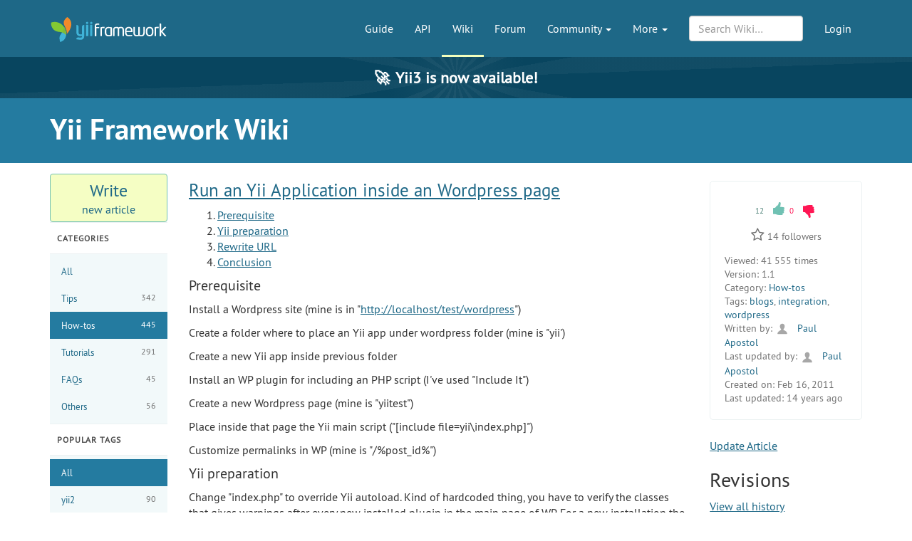

--- FILE ---
content_type: text/html; charset=UTF-8
request_url: https://www.yiiframework.com/wiki/144/run-an-yii-application-inside-an-wordpress-page
body_size: 9562
content:
<!DOCTYPE html>
<html lang="en">
    <head>
        <meta charset="UTF-8"/>
        <meta name="viewport" content="width=device-width, initial-scale=1.0">
        <meta http-equiv="x-ua-compatible" content="ie=edge">

        <link rel="apple-touch-icon" sizes="180x180" href="/favico/apple-touch-icon.png">
        <link rel="icon" type="image/png" sizes="32x32" href="/favico/favicon-32x32.png">
        <link rel="icon" type="image/png" sizes="16x16" href="/favico/favicon-16x16.png">
        <link rel="icon" type="image/svg+xml" href="/favico/favicon.svg">
        <link rel="icon" type="image/png" href="/favico/favicon.png">
        <link rel="shortcut icon" href="/favico/favicon.ico">
        <link rel="manifest" href="/favico/manifest.json">
        <link rel="mask-icon" href="/favico/safari-pinned-tab.svg" color="#1e6887">
        <meta name="msapplication-config" content="/favico/browserconfig.xml">
        <meta name="theme-color" content="#1e6887">

        <link href="https://www.yiiframework.com/rss.xml" type="application/rss+xml" rel="alternate" title="Lives News for Yii Framework">

        <meta name="csrf-param" content="_csrf">
<meta name="csrf-token" content="je_KDsIK5Ss0CoY_9PWn37_FCfGDHQs91uZ215laQDXDnPlEmn-CBgxrznrDmfHo1Y47o9pwQGufiAyn1hZtUQ==">
        
        <title>Run an Yii Application inside an Wordpress page | Wiki | Yii PHP Framework</title>

        <meta property="og:site_name" content="Yii Framework" />
        <meta property="og:title" content="Run an Yii Application inside an Wordpress page" />
        <meta property="og:image" content="https://www.yiiframework.com/image/facebook_cover.png" />
        <meta property="og:url" content="/wiki/144/run-an-yii-application-inside-an-wordpress-page" />
        <meta property="og:description" content="" />

        <meta name="twitter:card" content="summary" />
        <meta name="twitter:site" content="yiiframework" />
        <meta name="twitter:title" content="Run an Yii Application inside an Wordpress page" />
        <meta name="twitter:description" content="" />
        <meta name="twitter:image" content="https://www.yiiframework.com/image/twitter_cover.png" />
        <meta name="twitter:image:width" content="120" />
        <meta name="twitter:image:height" content="120" />

        <link type="application/opensearchdescription+xml" href="/opensearch.xml" title="Yii Search" rel="search">
<link href="/assets/23a18e5d/css/all.min.css?v=1769296517" rel="stylesheet">
<script>yiiBaseUrl = ""</script>
        <!-- Global site tag (gtag.js) - Google Analytics -->
<script async src="https://www.googletagmanager.com/gtag/js?id=G-707ZP35KCT"></script>
<script>
    window.dataLayer = window.dataLayer || [];
    function gtag(){dataLayer.push(arguments);}
    gtag('js', new Date());

    gtag('config', 'G-707ZP35KCT');
</script>
    </head>
    <body data-spy="scroll" data-target="#scrollnav" data-offset="1">
        
        <div id="page-wrapper" class="">

            <header class="navbar navbar-inverse navbar-static" id="top">
    <div class="container">
        <div id="main-nav-head" class="navbar-header">
            <a href="/" class="navbar-brand">
                <img src="/image/logo.svg"
                     alt="Yii PHP Framework"
                     width="165" height="35"/>
            </a>
            <button type="button" class="navbar-toggle" data-toggle="collapse" aria-label="Toggle navigation" data-target=".navbar-collapse"><i
                    class="fa fa-inverse fa-bars"></i></button>
        </div>

        <div class="navbar-collapse collapse navbar-right">
            <ul id="main-nav" class="nav navbar-nav navbar-main-menu nav"><li title="The Definitive Guide to Yii"><a href="/doc/guide">Guide</a></li>
<li title="API Documentation"><a href="/doc/api">API</a></li>
<li class="active" title="Community Wiki"><a href="/wiki">Wiki</a></li>
<li title="Community Forum"><a href="/forum">Forum</a></li>
<li class="dropdown"><a class="dropdown-toggle" href="#" data-toggle="dropdown">Community <span class="caret"></span></a><ul id="w0" class="dropdown-menu"><li><a href="/chat" tabindex="-1">Live Chat</a></li>
<li title="Extensions"><a href="/extensions" tabindex="-1">Extensions</a></li>
<li><a href="/community" tabindex="-1">Resources</a></li>
<li title="Community Members"><a href="/user" tabindex="-1">Members</a></li>
<li title="Community Hall of Fame"><a href="/user/halloffame" tabindex="-1">Hall of Fame</a></li>
<li title="Community Badges"><a href="/badges" tabindex="-1">Badges</a></li></ul></li>
<li class="dropdown"><a class="dropdown-toggle" href="#" data-toggle="dropdown">More <span class="caret"></span></a><ul id="w1" class="dropdown-menu"><li class="separator dropdown-header">Learn</li>
<li><a href="/books" tabindex="-1">Books</a></li>
<li><a href="/resources" tabindex="-1">Resources</a></li>
<li class="separator dropdown-header">Develop</li>
<li><a href="/download" tabindex="-1">Download Yii</a></li>
<li><a href="/report-issue" tabindex="-1">Report an Issue</a></li>
<li><a href="/security" tabindex="-1">Report a Security Issue</a></li>
<li><a href="/contribute" tabindex="-1">Contribute to Yii</a></li>
<li><a href="/donate" tabindex="-1">Donate</a></li>
<li class="separator dropdown-header">About</li>
<li><a href="/doc/guide/3.0/en/intro-yii" tabindex="-1">What is Yii?</a></li>
<li><a href="/release-cycle" tabindex="-1">Release Cycle</a></li>
<li><a href="/news" tabindex="-1">News</a></li>
<li><a href="/license" tabindex="-1">License</a></li>
<li><a href="/team" tabindex="-1">Team</a></li>
<li><a href="/logo" tabindex="-1">Official Logos and Design</a></li></ul></li></ul>
            
            <div class="nav navbar-nav navbar-right">
                <ul id="login-nav" class="nav navbar-nav navbar-main-menu nav"><li><a href="/login">Login</a></li></ul>            </div>

            <div class="nav navbar-nav navbar-right">
                        <form id="search-form" class="navbar-form" action="/search" method="get">
<input type="hidden" name="type" value="wiki">        <div class="form-group nospace">
            <div class="input-group">
                <input type="text" class="form-control" id="search" name="q" placeholder="Search Wiki&hellip;" autocomplete="off" value="">
            </div>
        </div>
        <div id="search-resultbox"></div>
        </form>            </div>

            
        </div>
    </div>
</header>

            <a href="https://yii3.yiiframework.com" class="yii3-banner">
                <strong><span class="yii3-banner__emoji">🚀</span>Yii3 is now available!</strong>
            </a>

            <div class="section-header-wrap">
    <div class="container section-header lang-en">
        <div class="row headline-row">
            <div class="col-xs-12 col-md-12">
                <div class="section-headline">Yii Framework Wiki</div>
            </div>
                    </div>
            </div>
</div>

                        <div class="container guide-view lang-en" xmlns="http://www.w3.org/1999/xhtml">
    <div class="row">
        <div class="col-sm-3 col-md-2 col-lg-2">
            <a class="btn btn-block btn-new-wiki-article" href="/wiki/create"><span class="big">Write</span><span class="small">new article</span></a>

<h3 class="wiki-side-title">Categories</h3>

<ul class="wiki-side-menu">
    <li><a href="/wiki">All</a></li>
            <li>
            <a href="/wiki?category=1&version=2.0">Tips <span class="count">342</span></a>
        </li>
            <li class="active">
            <a href="/wiki?category=2&version=2.0">How-tos <span class="count">445</span></a>
        </li>
            <li>
            <a href="/wiki?category=3&version=2.0">Tutorials <span class="count">291</span></a>
        </li>
            <li>
            <a href="/wiki?category=4&version=2.0">FAQs <span class="count">45</span></a>
        </li>
            <li>
            <a href="/wiki?category=5&version=2.0">Others <span class="count">56</span></a>
        </li>
    </ul>

<h3 class="wiki-side-title">Popular Tags</h3>

<ul class="wiki-side-menu">
    <li class="active"><a href="/wiki?category=2">All</a></li>
            <li>
            <a href="/wiki?tag=yii2&category=2&version=2.0">yii2 <span class="count">90</span></a>
        </li>
            <li>
            <a href="/wiki?tag=cgridview&category=2&version=2.0">CGridView <span class="count">69</span></a>
        </li>
            <li>
            <a href="/wiki?tag=ajax&category=2&version=2.0">AJAX <span class="count">57</span></a>
        </li>
            <li>
            <a href="/wiki?tag=yii&category=2&version=2.0">Yii <span class="count">48</span></a>
        </li>
            <li>
            <a href="/wiki?tag=tutorial&category=2&version=2.0">tutorial <span class="count">39</span></a>
        </li>
            <li>
            <a href="/wiki?tag=model&category=2&version=2.0">model <span class="count">31</span></a>
        </li>
            <li>
            <a href="/wiki?tag=i18n&category=2&version=2.0">i18n <span class="count">30</span></a>
        </li>
            <li>
            <a href="/wiki?tag=authentication&category=2&version=2.0">authentication <span class="count">28</span></a>
        </li>
            <li>
            <a href="/wiki?tag=security&category=2&version=2.0">security <span class="count">26</span></a>
        </li>
            <li>
            <a href="/wiki?tag=database&category=2&version=2.0">database <span class="count">24</span></a>
        </li>
    </ul>

    <h3 class="wiki-side-title">        Recent Comments
    </h3><ul class="wiki-side-comments last-side-menu">            <li>
            <a class="user-rank-link" href="/user/623683"><img class="user-rank-avatar" src="/user/avatar/623683?v=2" alt="liam255"> liam255</a>             on <a href="/wiki/2572/aadhar-number-validator#c21349">Aadhar Number Validator</a>            <span class="date">29 days ago</span>
        </li>
            <li>
            <a class="user-rank-link" href="/user/620332"><img class="user-rank-avatar" src="/image/user/default_user.svg" alt="Jesus Carrasco"> Jesus Carrasco</a>             on <a href="/wiki/805/simple-way-to-implement-dynamic-tabular-inputs#c21348">Simple way to implement Dynamic Tabular Inputs</a>            <span class="date">a month ago</span>
        </li>
            <li>
            <a class="user-rank-link" href="/user/623113"><img class="user-rank-avatar" src="/image/user/default_user.svg" alt="Ricardo Astudillo"> Ricardo Astudillo</a>             on <a href="/wiki/621/filter-sort-by-calculatedrelated-fields-in-gridview-yii-2-0#c21339">Filter & Sort by calculated/related fields in GridView Yii 2.0</a>            <span class="date">5 months ago</span>
        </li>
            <li>
            <a class="user-rank-link" href="/user/622461"><img class="user-rank-avatar" src="/image/user/default_user.svg" alt="cowson"> cowson</a>             on <a href="/wiki/653/displaying-sorting-and-filtering-model-relations-on-a-gridview#c21336">Displaying, Sorting and Filtering Model Relations on a GridView</a>            <span class="date">6 months ago</span>
        </li>
            <li>
            <a class="user-rank-link" href="/user/101516"><img class="user-rank-avatar" src="/image/user/default_user.svg" alt="Néstor Acevedo"> Néstor Acevedo</a>             on <a href="/wiki/864/how-to-login-from-different-tables-in-yii2#c21324">How to login from different tables in Yii2 </a>            <span class="date">9 months ago</span>
        </li>
    </ul>        </div>

        <div class="col-sm-9 col-md-10 col-lg-10" role="main">

            <div class="row">
                <div class="col-md-12 col-lg-9">
                    <div class="content wiki-row">
                        <h2 class="title"><a href="/wiki/144/run-an-yii-application-inside-an-wordpress-page">Run an Yii Application inside an Wordpress page</a></h2>
                        <div class="text">

                                                        
                            <div class="markdown"><ol><li><a href="#prerequisite">Prerequisite</a></li>
<li><a href="#yii-preparation">Yii preparation</a></li>
<li><a href="#rewrite-url">Rewrite URL</a></li>
<li><a href="#conclusion">Conclusion</a></li></ol>
<h4>Prerequisite <span id="prerequisite"></span><a href="#prerequisite" class="hashlink">¶</a></h4><p>Install a Wordpress site (mine is in "<a href="http://localhost/test/wordpress">http://localhost/test/wordpress</a>")</p>
<p>Create a folder where to place an Yii app under wordpress folder (mine is "yii')</p>
<p>Create a new Yii app inside previous folder</p>
<p>Install an WP plugin for including an PHP script (I've used "Include It")</p>
<p>Create a new Wordpress page (mine is "yiitest")</p>
<p>Place inside that page the Yii main script ("[include file=yii\index.php]")</p>
<p>Customize permalinks in WP (mine is "/%post_id%")</p>
<h4>Yii preparation <span id="yii-preparation"></span><a href="#yii-preparation" class="hashlink">¶</a></h4><p>Change "index.php" to override Yii autoload. Kind of hardcoded thing, you have to verify the classes that gives warnings after every new installed plugin in the main page of WP. For a new installation the next code is enough:</p>
<pre><code class="hljs php language-php"><span class="hljs-meta">&lt;?php</span>
<span class="hljs-comment">// change the following paths if necessary</span>
$yii=dirname(<span class="hljs-keyword">__FILE__</span>).<span class="hljs-string">'/../../path//to/framework/YiiBase.php'</span>;
$config=dirname(<span class="hljs-keyword">__FILE__</span>).<span class="hljs-string">'/protected/config/main.php'</span>;

<span class="hljs-comment">// remove the following lines when in production mode</span>
defined(<span class="hljs-string">'YII_DEBUG'</span>) <span class="hljs-keyword">or</span> define(<span class="hljs-string">'YII_DEBUG'</span>,<span class="hljs-keyword">true</span>);
<span class="hljs-comment">// specify how many levels of call stack should be shown in each log message</span>
defined(<span class="hljs-string">'YII_TRACE_LEVEL'</span>) <span class="hljs-keyword">or</span> define(<span class="hljs-string">'YII_TRACE_LEVEL'</span>,<span class="hljs-number">3</span>);

<span class="hljs-keyword">require_once</span>($yii);

<span class="hljs-class"><span class="hljs-keyword">class</span> <span class="hljs-title">Yii</span> <span class="hljs-keyword">extends</span> <span class="hljs-title">YiiBase</span>
</span>{
	<span class="hljs-keyword">public</span> <span class="hljs-keyword">static</span> <span class="hljs-function"><span class="hljs-keyword">function</span> <span class="hljs-title">autoload</span><span class="hljs-params">($className)</span>
	</span>{
		$wp_classes = <span class="hljs-keyword">array</span>(
			<span class="hljs-string">'Translation_Entry'</span>,
			<span class="hljs-string">'Translations'</span>, 
			<span class="hljs-string">'NOOP_Translations'</span>,
			<span class="hljs-string">'POMO_Reader'</span>,
			<span class="hljs-string">'POMO_FileReader'</span>,
			<span class="hljs-string">'POMO_StringReader'</span>,
			<span class="hljs-string">'POMO_CachedFileReader'</span>,
			<span class="hljs-string">'POMO_CachedIntFileReader'</span>,
			<span class="hljs-string">'MO'</span>,
			<span class="hljs-comment">//'',</span>
		);
		<span class="hljs-keyword">if</span>(!in_array($className, $wp_classes))
			YiiBase::autoload($className);
	}
}
spl_autoload_unregister(<span class="hljs-keyword">array</span>(<span class="hljs-string">'YiiBase'</span>, <span class="hljs-string">'autoload'</span>));
spl_autoload_register(<span class="hljs-keyword">array</span>(<span class="hljs-string">'Yii'</span>,<span class="hljs-string">'autoload'</span>));
Yii::createWebApplication($config)-&gt;run();

</code></pre>
<p>Change the "main.php" config file inside "componets" key</p>
<pre><code class="hljs php language-php"><span class="hljs-string">'assetManager'</span>=&gt;<span class="hljs-keyword">array</span>(
	<span class="hljs-string">'basePath'</span>=&gt;dirname(<span class="hljs-keyword">__FILE__</span>).DIRECTORY_SEPARATOR.<span class="hljs-string">'..\..\assets'</span>,
	<span class="hljs-string">'baseUrl'</span>=&gt;<span class="hljs-string">'yii/assets'</span>,
),
<span class="hljs-string">'request'</span>=&gt;<span class="hljs-keyword">array</span>(
	<span class="hljs-string">'class'</span>=&gt;<span class="hljs-string">'WPHttpRequest'</span>,
	<span class="hljs-string">'baseUrl'</span>=&gt;<span class="hljs-string">'/test/wordpress/yiitest'</span>,
	<span class="hljs-string">'scriptUrl'</span>=&gt;<span class="hljs-string">'yiitest'</span>,
),
<span class="hljs-string">'clientScript'</span>=&gt;<span class="hljs-keyword">array</span>(
	<span class="hljs-string">'class'</span>=&gt;<span class="hljs-string">'WPClientScript'</span>,
),
<span class="hljs-string">'user'</span>=&gt;<span class="hljs-keyword">array</span>(
	<span class="hljs-string">'allowAutoLogin'</span>=&gt;<span class="hljs-keyword">true</span>,
),
<span class="hljs-string">'urlManager'</span>=&gt;<span class="hljs-keyword">array</span>(
	<span class="hljs-string">'urlFormat'</span>=&gt;<span class="hljs-string">'path'</span>,
	<span class="hljs-string">'showScriptName'</span>=&gt;<span class="hljs-keyword">false</span>,
),
</code></pre>
<p>The previously defined components are (credit goes to zaccaria):
WPHttpRequest</p>
<pre><code class="hljs php language-php"><span class="hljs-class"><span class="hljs-keyword">class</span> <span class="hljs-title">WPHttpRequest</span> <span class="hljs-keyword">extends</span> <span class="hljs-title">CHttpRequest</span>
</span>{
 
    <span class="hljs-keyword">public</span> <span class="hljs-function"><span class="hljs-keyword">function</span> <span class="hljs-title">getPathInfo</span><span class="hljs-params">()</span>
    </span>{
        <span class="hljs-keyword">return</span> $_GET[<span class="hljs-string">'yiiPath'</span>];
    }
 
}
</code></pre>
<p>WPClientScript:</p>
<pre><code class="hljs php language-php"><span class="hljs-class"><span class="hljs-keyword">class</span> <span class="hljs-title">WPClientScript</span> <span class="hljs-keyword">extends</span> <span class="hljs-title">CClientScript</span>
</span>{
   <span class="hljs-keyword">public</span> <span class="hljs-function"><span class="hljs-keyword">function</span> <span class="hljs-title">registerCssFile</span><span class="hljs-params">($url, $media=<span class="hljs-string">''</span>)</span>
   </span>{
	  wp_enqueue_style( <span class="hljs-string">'stylesheet'</span>, $url, <span class="hljs-keyword">array</span>(), <span class="hljs-string">''</span>, $media );
   }
 
   <span class="hljs-keyword">public</span> <span class="hljs-function"><span class="hljs-keyword">function</span> <span class="hljs-title">registerScriptFile</span><span class="hljs-params">($url, $media=<span class="hljs-string">''</span>)</span>
   </span>{
	  wp_enqueue_script( <span class="hljs-string">'script'</span>, $url );
   }
}
</code></pre>
<h4>Rewrite URL <span id="rewrite-url"></span><a href="#rewrite-url" class="hashlink">¶</a></h4><p>I'm using IIS7:</p>
<pre><code class="hljs php language-php">&lt;rule name=<span class="hljs-string">"captchaRequest"</span> stopProcessing=<span class="hljs-string">"true"</span>&gt;
	&lt;match url=<span class="hljs-string">"yiitest/([A-z_0-9/]+)/captcha/refresh/1$"</span> ignoreCase=<span class="hljs-string">"true"</span> negate=<span class="hljs-string">"false"</span> /&gt;
	&lt;action type=<span class="hljs-string">"Rewrite"</span> url=<span class="hljs-string">"yii/index.php?yiiPath={R:1}/captcha&amp;amp;refresh=1"</span> appendQueryString=<span class="hljs-string">"false"</span> /&gt;
&lt;/rule&gt;
		
&lt;rule name=<span class="hljs-string">"captchaImage"</span> stopProcessing=<span class="hljs-string">"true"</span>&gt;
	&lt;match url=<span class="hljs-string">"yiitest/([A-z_0-9/]+)/captcha/v/([a-z_0-9]+)$"</span> ignoreCase=<span class="hljs-string">"true"</span> negate=<span class="hljs-string">"false"</span> /&gt;
	&lt;action type=<span class="hljs-string">"Rewrite"</span> url=<span class="hljs-string">"yii/index.php?yiiPath={R:1}/captcha&amp;amp;v={R:2}"</span> appendQueryString=<span class="hljs-string">"false"</span> /&gt;
&lt;/rule&gt;
		
&lt;rule name=<span class="hljs-string">"assets"</span> stopProcessing=<span class="hljs-string">"true"</span>&gt;
	&lt;match url=<span class="hljs-string">"yiitest([A-z_0-9/.]+)(css|assets)/([A-z_0-9/.]+)\.(css|js|gif|jpg|png)$"</span> ignoreCase=<span class="hljs-string">"true"</span> negate=<span class="hljs-string">"false"</span> /&gt;
	&lt;action type=<span class="hljs-string">"Rewrite"</span> url=<span class="hljs-string">"yii/{R:2}/{R:3}.{R:4}"</span> appendQueryString=<span class="hljs-string">"false"</span> /&gt;
&lt;/rule&gt;
		
&lt;rule name=<span class="hljs-string">"wordpress"</span> stopProcessing=<span class="hljs-string">"true"</span>&gt;
        &lt;match url=<span class="hljs-string">"yiitest"</span> negate=<span class="hljs-string">"true"</span> /&gt;
        &lt;conditions logicalGrouping=<span class="hljs-string">"MatchAll"</span>&gt;
              &lt;add input=<span class="hljs-string">"{REQUEST_FILENAME}"</span> matchType=<span class="hljs-string">"IsFile"</span> negate=<span class="hljs-string">"true"</span> /&gt;
              &lt;add input=<span class="hljs-string">"{REQUEST_FILENAME}"</span> matchType=<span class="hljs-string">"IsDirectory"</span> negate=<span class="hljs-string">"true"</span> /&gt;
        &lt;/conditions&gt;
        &lt;action type=<span class="hljs-string">"Rewrite"</span> url=<span class="hljs-string">"index.php"</span> /&gt;
&lt;/rule&gt;
		
&lt;rule name=<span class="hljs-string">"home"</span> stopProcessing=<span class="hljs-string">"true"</span>&gt;
	&lt;match url=<span class="hljs-string">"(yiitest$|yiitest/$)"</span> ignoreCase=<span class="hljs-string">"true"</span> negate=<span class="hljs-string">"false"</span> /&gt;
	&lt;action type=<span class="hljs-string">"Rewrite"</span> url=<span class="hljs-string">"index.php?page_id=5"</span> appendQueryString=<span class="hljs-string">"false"</span> /&gt;
&lt;/rule&gt; 
		
&lt;rule name=<span class="hljs-string">"ajaxResponse"</span> stopProcessing=<span class="hljs-string">"true"</span>&gt;
	&lt;match url=<span class="hljs-string">"yiitest/([A-z_0-9/]+)/ajaxYii/1$"</span> ignoreCase=<span class="hljs-string">"true"</span> negate=<span class="hljs-string">"false"</span> /&gt;
	&lt;action type=<span class="hljs-string">"Rewrite"</span> url=<span class="hljs-string">"yii/index.php?yiiPath={R:1}"</span> appendQueryString=<span class="hljs-string">"false"</span> /&gt;
&lt;/rule&gt;
		
&lt;rule name=<span class="hljs-string">"navigation"</span> stopProcessing=<span class="hljs-string">"true"</span>&gt;
	&lt;match url=<span class="hljs-string">"yiitest/([A-z_0-9/]+)$"</span> ignoreCase=<span class="hljs-string">"true"</span> negate=<span class="hljs-string">"false"</span> /&gt;
	&lt;action type=<span class="hljs-string">"Rewrite"</span> url=<span class="hljs-string">"index.php?page_id=5&amp;amp;yiiPath={R:1}"</span> appendQueryString=<span class="hljs-string">"false"</span> /&gt;
&lt;/rule&gt;
</code></pre>
<p>The order is important but not mandatory. If you don't want to use a certain feature you can identify it by it's name and remove it.</p>
<p>One of the things that you have to keep in mind is for AJAX calls. As an example, for Form AJAX validation I've modified the "action" property of the CActiveForm widget "'action'=&gt;array('', 'ajaxYii'=&gt;true),"</p>
<h4>Conclusion <span id="conclusion"></span><a href="#conclusion" class="hashlink">¶</a></h4><p>You can have a full Yii app inside a WP page and everything (widgets, AJAX, validation, etc) have to work as expected. The URLRewrite is the key.
Check for autoloading issues and JS/CSS duplicates.
The two column Yii layout makes some troubles, also you have to play with the layout file (I've removed some of the tags: doctype, html, head, meta, title, body)</p>
</div>                        </div>
                    </div>
                </div>
                <div class="col-md-12 col-lg-3">
                    <div class="vote-box content">
    <div class="voting">  <span class="votes-up">    <span class="votes">12</span> <a href="/wiki/144/run-an-yii-application-inside-an-wordpress-page" data-vote-url="/ajax/vote?type=wiki&amp;id=144&amp;vote=1"><i title="Vote Up" class="thumbs-up"></i></a>    </span>  </span>  <span class="votes-down">    <span class="votes">0</span> <a href="/wiki/144/run-an-yii-application-inside-an-wordpress-page" data-vote-url="/ajax/vote?type=wiki&amp;id=144&amp;vote=0"><i title="Vote Down" class="thumbs-down"></i></a>    </span>  </span></div>    
<div class="star-wrapper">
    <span class="fa fa-star-o" data-star-url="/ajax/star?type=wiki&amp;id=144"></span>            <span class="star-count">14</span> followers    </div>

    <div class="viewed"><span>Viewed:</span> 41&thinsp;555 times</div>
    <div class="version"><span>Version:</span> 1.1</div>
    <div class="group"><span>Category:</span> <a href="/wiki?category=2">How-tos</a></div>
    <div class="tags"><span>Tags:</span> <a href="/wiki?tag=blogs">blogs</a>, <a href="/wiki?tag=integration">integration</a>, <a href="/wiki?tag=wordpress">wordpress</a></div>
            <div class="people"><span>Written by:</span> <a class="user-rank-link" href="/user/928"><img class="user-rank-avatar" src="/image/user/default_user.svg" alt="Paul Apostol"> Paul Apostol</a></div>
                    <div class="people"><span>Last updated by:</span> <a class="user-rank-link" href="/user/928"><img class="user-rank-avatar" src="/image/user/default_user.svg" alt="Paul Apostol"> Paul Apostol</a></div>
                <div class="dates"><span>Created on:</span> Feb 16, 2011</div>
                    <div class="dates"><span>Last updated:</span> 14 years ago</div>
            </div>

                    <a href="/wiki/update?id=144">Update Article</a>
                    
                    <h3>Revisions</h3>

                    
<a href="/wiki/history?id=144">View all history</a>
<ul>
    <li>
        <a href="/wiki/144/run-an-yii-application-inside-an-wordpress-page?revision=3">14 years ago</a>        by
        <a class="user-rank-link" href="/user/928"><img class="user-rank-avatar" src="/image/user/default_user.svg" alt="Paul Apostol"> Paul Apostol</a>        <div class="wiki-revision-memo">adding tags</div>
    </li>
    <li>
        <a href="/wiki/144/run-an-yii-application-inside-an-wordpress-page?revision=2">14 years ago</a>        by
        <a class="user-rank-link" href="/user/928"><img class="user-rank-avatar" src="/image/user/default_user.svg" alt="Paul Apostol"> Paul Apostol</a>        <div class="wiki-revision-memo">only adding some enters</div>
    </li>
</ul>

                                        
                        <h3>Related Articles</h3>

                        <ul>
                            <li><a href="/wiki/98/yii-related-sites">Yii Related Sites</a></li><li><a href="/wiki/213/integrating-wordpress-and-yii-yet-another-approach">Integrating Wordpress and Yii: yet another approach</a></li><li><a href="/wiki/322/integrating-wordpress-and-yii-still-another-approach-using-yii-as-the-routercontroller">Integrating Wordpress and Yii: still another approach, using Yii as the router/controller</a></li><li><a href="/wiki/382/integrating-wordpress-and-yiiworking-out-the-details">Integrating Wordpress and Yii,Working Out The Details.</a></li><li><a href="/wiki/2579/integrating-yii3-packages-into-wordpress">Integrating Yii3 packages into WordPress</a></li>                        </ul>
                    
                </div>
            </div>


        </div>
    </div>
</div>
<div class="comments-wrapper">
    <div class="container comments">
        
<div class="row" id="user-notes">
    <div class="col-md-offset-2 col-md-9">
                    <span class="heading">User Contributed Notes <span class="badge">3</span></span>
            </div>
</div>
<div class="row">
    <div class="col-md-offset-2 col-md-9">
        <div class="component-comments lang-en" id="comments">
                                                <div class="row">
                        <div class="col-md-12">
                            <div class="comment">
                                <div class="comment-header">
                                    <div class="row" id="c4122">
                                        <div class="col-xs-6">
                                            <a href="#c4122" class="comment-id">#4122</a>
                                        </div>
                                        <div class="col-xs-6 pull-right">
                                            <div class="voting">  <span class="votes-up">    <span class="votes">0</span> <a href="/wiki/144/run-an-yii-application-inside-an-wordpress-page" data-vote-url="/ajax/vote?type=comment&amp;id=4122&amp;vote=1"><i title="Vote Up" class="thumbs-up"></i></a>    </span>  </span>  <span class="votes-down">    <span class="votes">0</span> <a href="/wiki/144/run-an-yii-application-inside-an-wordpress-page" data-vote-url="/ajax/vote?type=comment&amp;id=4122&amp;vote=0"><i title="Vote Down" class="thumbs-down"></i></a>    </span>  </span></div>                                        </div>
                                    </div>
                                </div>
                                <div class="comment-body">
                                    <div class="text">
                                        <div class="markdown"><p><strong>Yii as Wordpress Plugin</strong></p>
<p>Wrote an article based on yours. See <img src="https://user-content.yiiframework.com/img/Nx7ql5AVp-WUwjzURofG3Q/http/www.yiiframework.com/wiki/202/integrating-yii-with-wordpress/" alt="Yii as plugin" title="Yii as wordpress plugin" /></p>
</div>                                    </div>
                                </div>
                                <div class="comment-footer">
                                    <a class="user-rank-link" href="/user/10329"><img class="user-rank-avatar" src="/image/user/default_user.svg" alt="isekream"> isekream</a> at
                                    <span class="date text-muted"><small>Jun 8, 2011, 11:01:50 AM</small></span>
                                                                    </div>
                            </div>
                        </div>
                    </div>
                                    <div class="row">
                        <div class="col-md-12">
                            <div class="comment">
                                <div class="comment-header">
                                    <div class="row" id="c4123">
                                        <div class="col-xs-6">
                                            <a href="#c4123" class="comment-id">#4123</a>
                                        </div>
                                        <div class="col-xs-6 pull-right">
                                            <div class="voting">  <span class="votes-up">    <span class="votes">0</span> <a href="/wiki/144/run-an-yii-application-inside-an-wordpress-page" data-vote-url="/ajax/vote?type=comment&amp;id=4123&amp;vote=1"><i title="Vote Up" class="thumbs-up"></i></a>    </span>  </span>  <span class="votes-down">    <span class="votes">0</span> <a href="/wiki/144/run-an-yii-application-inside-an-wordpress-page" data-vote-url="/ajax/vote?type=comment&amp;id=4123&amp;vote=0"><i title="Vote Down" class="thumbs-down"></i></a>    </span>  </span></div>                                        </div>
                                    </div>
                                </div>
                                <div class="comment-body">
                                    <div class="text">
                                        <div class="markdown"><p><strong>Yii as Wordpress Plugin</strong></p>
<p><a href="http://www.yiiframework.com/wiki/202/integrating-yii-with-wordpress/" title="Yii as wordpress plugin">Her is the link</a></p>
</div>                                    </div>
                                </div>
                                <div class="comment-footer">
                                    <a class="user-rank-link" href="/user/10329"><img class="user-rank-avatar" src="/image/user/default_user.svg" alt="isekream"> isekream</a> at
                                    <span class="date text-muted"><small>Jun 8, 2011, 11:02:45 AM</small></span>
                                                                    </div>
                            </div>
                        </div>
                    </div>
                                    <div class="row">
                        <div class="col-md-12">
                            <div class="comment">
                                <div class="comment-header">
                                    <div class="row" id="c4388">
                                        <div class="col-xs-6">
                                            <a href="#c4388" class="comment-id">#4388</a>
                                        </div>
                                        <div class="col-xs-6 pull-right">
                                            <div class="voting">  <span class="votes-up">    <span class="votes">0</span> <a href="/wiki/144/run-an-yii-application-inside-an-wordpress-page" data-vote-url="/ajax/vote?type=comment&amp;id=4388&amp;vote=1"><i title="Vote Up" class="thumbs-up"></i></a>    </span>  </span>  <span class="votes-down">    <span class="votes">0</span> <a href="/wiki/144/run-an-yii-application-inside-an-wordpress-page" data-vote-url="/ajax/vote?type=comment&amp;id=4388&amp;vote=0"><i title="Vote Down" class="thumbs-down"></i></a>    </span>  </span></div>                                        </div>
                                    </div>
                                </div>
                                <div class="comment-body">
                                    <div class="text">
                                        <div class="markdown"><p><strong>Yii using Wordpress as page template</strong></p>
<p>That's <a href="http://www.yiiframework.com/wiki/213/integrating-wordpress-and-yii-yet-another-approach/">another solution</a> I found out. I wouldn't accomplish without the work of yours. Thanks!</p>
</div>                                    </div>
                                </div>
                                <div class="comment-footer">
                                    <a class="user-rank-link" href="/user/14789"><img class="user-rank-avatar" src="/image/user/default_user.svg" alt="goncin"> goncin</a> at
                                    <span class="date text-muted"><small>Jul 4, 2011, 7:50:43 PM</small></span>
                                                                    </div>
                            </div>
                        </div>
                    </div>
                                    </div>
    </div>
</div>
<div class="row">
    <div class="col-md-offset-2 col-md-9">
        <span class="heading">Leave a comment</span>
    </div>
</div>
<div class="row">
    <div class="col-md-offset-2 col-md-9">
        Please only use comments to help explain the above article.<br/>If you have any questions, please ask in <a href="/forum">the forum</a> instead.    </div>
</div>
<div class="row">
    <div class="col-md-offset-2 col-md-9">
                    <p><a href="/signup">Signup</a> or <a href="/login">Login</a> in order to comment.</p>
            </div>
</div>
    </div>
</div>

            <div class="footer-wrapper">
    <footer>
        <div class="container">
            <div class="footer-inner">
                <div class="row">
                    <div class="col-md-2 col-sm-4 hidden-xs">
                        <ul class="footerList">
  <li class="footerList_item">
    <div>About</div>
  </li>
  <li class="footerList_item">
    <a href="/doc/guide/3.0/en/intro-yii">About Yii</a>  </li>
  <li class="footerList_item">
    <a href="/news">News</a>  </li>
  <li class="footerList_item">
    <a href="/license">License</a>  </li>
  <li class="footerList_item">
    <a href="/contact">Contact Us</a>  </li>
</ul>
                    </div>
                    <div class="col-md-2 col-sm-4 hidden-xs">
                        <ul class="footerList">
  <li class="footerList_item">
    <div>Downloads</div>
  </li>
  <li class="footerList_item">
    <a href="/download">Framework</a>  </li>
  <li class="footerList_item">
    <a href="/download#offline-documentation">Documentation</a>  </li>
  <li class="footerList_item">
    <a href="/extensions">Extensions</a>  </li>
  <li class="footerList_item">
    <a href="/logo">Logo</a>  </li>
</ul>
                    </div>
                    <div class="col-md-2 col-sm-4 hidden-xs">
                        <ul class="footerList">
  <li class="footerList_item">
    <div>Documentation</div>
  </li>
  <li class="footerList_item">
    <a href="/doc/guide">Guide</a>  </li>
  <li class="footerList_item">
    <a href="/doc/api">API</a>  </li>
  <li class="footerList_item">
    <a href="/wiki">Wiki</a>  </li>
  <li class="footerList_item">
    <a href="/resources">Resources</a>  </li>
</ul>
                    </div>
                    <div class="col-md-2 col-sm-4 hidden-xs">
                        <ul class="footerList">
  <li class="footerList_item">
    <div>Development</div>
  </li>
  <li class="footerList_item">
    <a href="/contribute">Contribute</a>  </li>
  <li class="footerList_item">
    <a href="https://github.com/yiisoft/yii2/commits/master" rel="noopener noreferrer" target="_blank">Latest Updates</a>  </li>
  <li class="footerList_item">
    <a href="/report-issue">Report a Bug</a>  </li>
  <li class="footerList_item">
    <a href="/security">Report Security Issue</a>  </li>
</ul>
                    </div>
                    <div class="col-md-2 col-sm-4 hidden-xs">
                        <ul class="footerList">
    <li class="footerList_item">
        <div>Community</div>
    </li>
    <li class="footerList_item">
        <a href="/forum">Forum</a>    </li>
    <li class="footerList_item">
        <a href="/chat">Live Chat</a>    </li>
    <li class="footerList_item">
        <a href="https://www.facebook.com/groups/yiitalk/" target="_blank" rel="noopener noreferrer">Facebook Group</a>
    </li>
    <li class="footerList_item">
        <a href="/user/halloffame">Hall of Fame</a>    </li>
    <li class="footerList_item">
        <a href="/badges">Badges</a>    </li>
</ul>
                    </div>
                    <div class="col-md-2 col-sm-4 hidden-xs">
                        <ul class="footerList">
  <li class="footerList_item">
      <span class="social">
          <a href="https://github.com/yiisoft" aria-label="GitHub Account" target="_blank" rel="noopener noreferrer"><i class="fa fa-github"></i></a>
          <a href="https://x.com/yiiframework" aria-label="Twitter Account" target="_blank" rel="noopener noreferrer"><i class="fa fa-twitter"></i></a>
          <a href="https://www.facebook.com/groups/yiitalk/" aria-label="Facebook Group" target="_blank" rel="noopener noreferrer"><i class="fa fa-facebook"></i></a>
          <a href="/rss.xml" aria-label="RSS Feed"><i class="fa fa-rss"></i></a>      </span>
  </li>
  <li class="footerList_item">
    <a href="/tos">Terms of service</a>  </li>
  <li class="footerList_item">
      <a href="/license">License</a>  </li>
  <li class="footerList_item">
      <a href="https://github.com/yiisoft-contrib/yiiframework.com" target="_blank" rel="noopener noreferrer">Website Source Code</a>
  </li>
  <li class="footerList_item">
      &nbsp;
  </li>
  <li class="footerList_item">
    &copy; 2008 - 2026 Yii
  </li>
  <li class="footerList_item">
      Design: <a href="https://www.eshill.ru/" target="_blank" rel="noopener noreferrer">Eshill</a>
  </li>
</ul>
                    </div>
                    <div class="col-xs-12 hidden-sm hidden-md hidden-lg">
                        <div class="center-block">
                            <div>
                                <ul class="footerList">
  <li class="footerList_item">
      <span class="social">
          <a href="https://github.com/yiisoft" aria-label="GitHub Account" target="_blank" rel="noopener noreferrer"><i class="fa fa-github"></i></a>
          <a href="https://x.com/yiiframework" aria-label="Twitter Account" target="_blank" rel="noopener noreferrer"><i class="fa fa-twitter"></i></a>
          <a href="https://www.facebook.com/groups/yiitalk/" aria-label="Facebook Group" target="_blank" rel="noopener noreferrer"><i class="fa fa-facebook"></i></a>
          <a href="/rss.xml" aria-label="RSS Feed"><i class="fa fa-rss"></i></a>      </span>
  </li>
  <li class="footerList_item">
    <a href="/tos">Terms of service</a>  </li>
  <li class="footerList_item">
      <a href="/license">License</a>  </li>
  <li class="footerList_item">
      <a href="https://github.com/yiisoft-contrib/yiiframework.com" target="_blank" rel="noopener noreferrer">Website Source Code</a>
  </li>
  <li class="footerList_item">
      &nbsp;
  </li>
  <li class="footerList_item">
    &copy; 2008 - 2026 Yii
  </li>
  <li class="footerList_item">
      Design: <a href="https://www.eshill.ru/" target="_blank" rel="noopener noreferrer">Eshill</a>
  </li>
</ul>
                            </div>
                        </div>
                    </div>
                    <div class="col-xs-12 text-center">
                        <ul class="footerList">
    <li class="footerList_item">
        <div>Supported by</div>
    </li>
    <li class="footerList_item">
            <a href="https://opencollective.com/yiisoft" aria-label="OpenCollective" target="_blank" rel="noopener
            noreferrer"><img
                    alt="OpenCollective" height="40" src="/image/collective.png"/></a>
    </li>
    <li class="footerList_item">
        <a href="https://www.jetbrains.com/?from=yii" aria-label="JetBrains website" target="_blank" rel="noopener
        noreferrer"><img
                alt="JetBrains logo" width="80" src="/image/jetbrains.svg"/></a>
    </li>
</ul>




                    </div>
                </div>
            </div>
        </div>
    </footer>
</div>

        </div> <!-- close the id="page-wrapper" -->

        <script src="/assets/23a18e5d/js/all.min.js?v=1767181282"></script>    </body>
</html>
